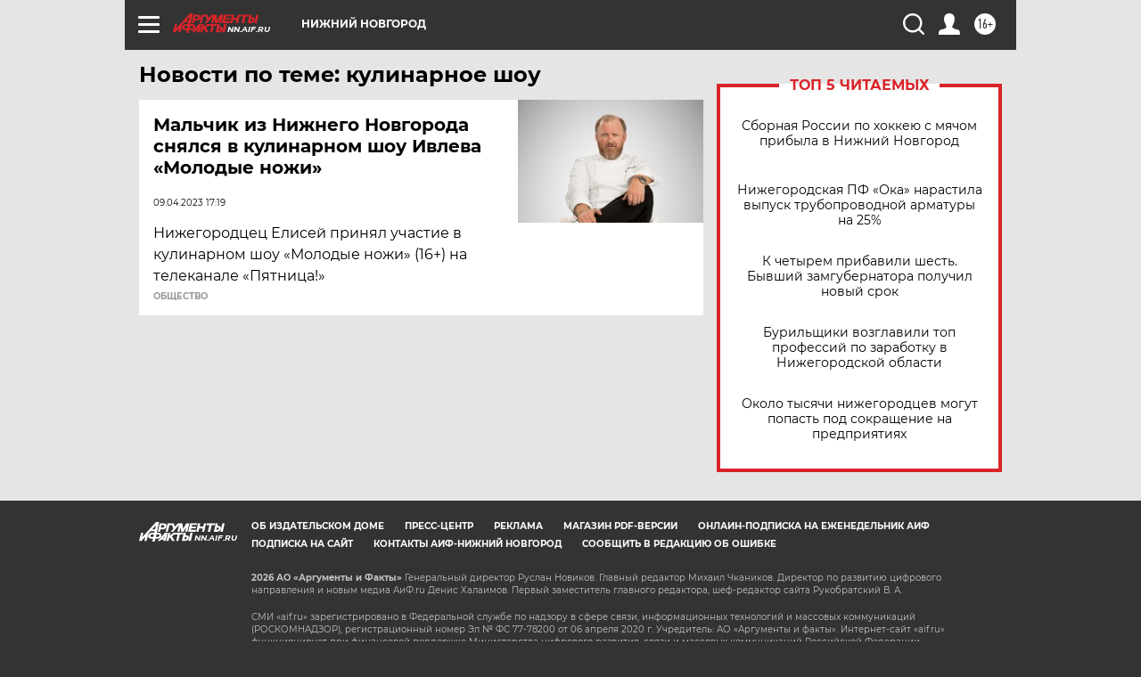

--- FILE ---
content_type: text/html
request_url: https://tns-counter.ru/nc01a**R%3Eundefined*aif_ru/ru/UTF-8/tmsec=aif_ru/72016508***
body_size: -71
content:
CE8B6D3969725AAEX1769101998:CE8B6D3969725AAEX1769101998